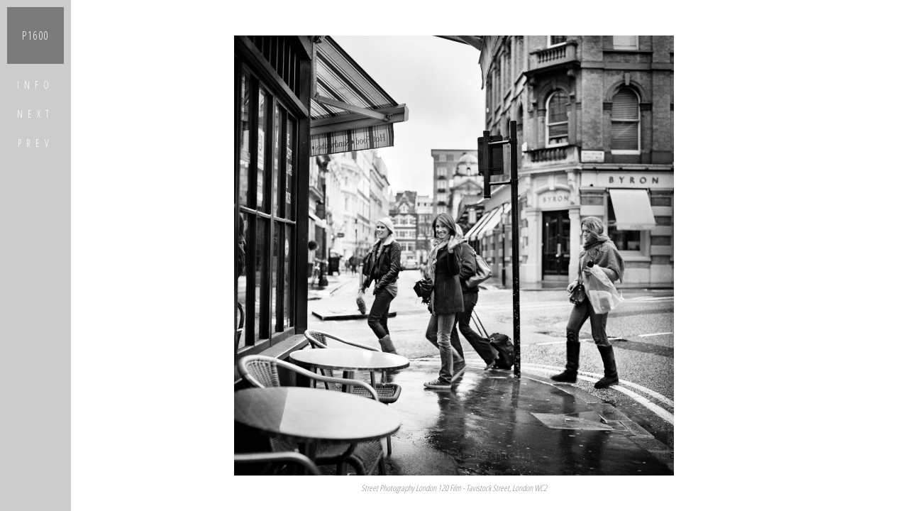

--- FILE ---
content_type: text/html; charset=utf-8
request_url: http://www.p1600.com/en/portfolio/street_photography_london_120/photo_784.aspx
body_size: 10317
content:

<!DOCTYPE html>
<html lang="en">
<head id="ctl00_Head1"><meta charset="UTF-8" /><link href="https://fonts.googleapis.com/css?family=Open+Sans+Condensed:300" rel="stylesheet" type="text/css" />
    <script src="//ajax.googleapis.com/ajax/libs/jquery/1.8.3/jquery.min.js"></script>
    <script src="/_js/jquery.cookie.js"></script>
    <script>
        (function (i, s, o, g, r, a, m) {
            i['GoogleAnalyticsObject'] = r; i[r] = i[r] || function () {
                (i[r].q = i[r].q || []).push(arguments)
            }, i[r].l = 1 * new Date(); a = s.createElement(o),
  m = s.getElementsByTagName(o)[0]; a.async = 1; a.src = g; m.parentNode.insertBefore(a, m)
        })(window, document, 'script', '//www.google-analytics.com/analytics.js', 'ga');

        ga('create', 'UA-2311096-30', 'p1600.com');
        ga('send', 'pageview');
    </script>
    <script>var switchTo5x = true;</script>
    <script src="http://w.sharethis.com/button/buttons.js"></script>
    <script>stLight.options({ publisher: "4a936b21-ab47-43c2-92ff-e39e960eb1bd", doNotHash: true, doNotCopy: true, hashAddressBar: false });</script>
    <script>
        var w = false;
        $(window).resize(function () {
            $('#content').hide();
            if (w !== false)
                clearTimeout(w);
            w = setTimeout(function () { $('#content').show(); }, 100);
        });

        $(document).ready(function () {
            $("#menu_h").css("display", "none");
            $("#menu_v").css("display", "none");
            $("#menu_icon").click(function () {
                $("#menu_h").fadeToggle("fast", "linear");
                $("#menu_v").fadeToggle("fast", "linear");
            });
        });
    </script>
    
    <meta property="og:image" content="http://www.p1600.com/8cc276a6-5814-4bd8-844d-507a204325ed/gallery/2013/5/320/320_130139762777656250_784.jpg"/><meta property="og:site_name" content="P1600.com - Nobuyuki Taguchi Photography"/>
    <script type="text/javascript">
        $(document).ready(function () {
            $("#info_panel").css("display", "none");
            $(".trigger").click(function () {
                $("#info_panel").toggle("fast");
                $(this).toggleClass("active");
                return false;
            });  

            $(document).keydown(function (e) {
                if (e.keyCode == 37) {
                    if ($("#nav_prev a").attr('href') != null) {
                        window.location = $("#nav_prev a").attr("href");
                    }
                }
            });
            $(document).keydown(function (e) {
                if (e.keyCode == 39) {
                    if ($("#nav_next a").attr('href') != null) {
                        window.location = $("#nav_next a").attr("href");
                    }
                }
            });

        });
</script>
<script type="text/javascript">
    document.write("<style type='text/css'>.display_none {display: none;} </style>");
</script>
<title>
	Street Photography London 120 Film  - Tavistock Street, London WC2
</title><link href="../../../App_Themes/default_05/base_layout.css" type="text/css" rel="stylesheet" /><link href="../../../App_Themes/default_05/horizontal_images.css" type="text/css" rel="stylesheet" /><link href="../../../App_Themes/default_05/image_montage.css" type="text/css" rel="stylesheet" /><link href="../../../App_Themes/default_05/info_panel.css" type="text/css" rel="stylesheet" /><link href="../../../App_Themes/default_05/menu.css" type="text/css" rel="stylesheet" /></head>
<body>
    <form method="post" action="./photo_784.aspx?id=784&amp;galleryid=34" id="aspnetForm">
<div class="aspNetHidden">
<input type="hidden" name="__VIEWSTATE" id="__VIEWSTATE" value="/[base64]" />
</div>

<div class="aspNetHidden">

	<input type="hidden" name="__VIEWSTATEGENERATOR" id="__VIEWSTATEGENERATOR" value="D44CEB71" />
</div>

    <div id="sidebar">
        <div id="menu_top_left">
            
<div id="menu_icon">
    <a href="#">P1600</a>
</div>
<div id="menu_h">
    <div id="menu_hl">
        <div id="menu_hl_line">
        </div>
    </div>
    <div id="menu_hr">
        <nav>
            <ul>
                <li><a href="/en/">Home</a></li>
                <li><a href="/en/about/">About</a></li>
                <li><a href="/en/contact/">Contact</a></li>
            </ul>
        </nav>
    </div>
</div>
<div id="menu_v">
    <div id="menu_vt">
        <div id="menu_vt_line">
        </div>
    </div>
    <div id="menu_vb">
        <nav>
            <ul>
                <li>> <a href="/en/portfolio/stillness/">Stillness</a></li> 
                <li><a href="/en/portfolio/medium_format_portrait_photography/">Portrait Studio</a></li>  
                <li><a href="/en/portfolio/location_portrait_photography/">Portrait Location</a></li>
                <li>> <a href="/en/portfolio/the_photographer/">The Photographer</a></li>
                <li>> <a href="/en/portfolio/yukata/">Yukata</a></li>
                <li><a href="/en/portfolio/large_format_portrait_photography/">Portrait by Large Format</a></li> 
                <li><a href="/en/portfolio/fashion_photography/">Fashion / Beauty</a></li>
                <li><a href="/en/portfolio/street_photography_london_120/">Street 120</a></li>
                <li><a href="/en/portfolio/street_photography_london_colour/">Street 120 Colour</a></li>
                <li><a href="/en/portfolio/street_photography_london_2012/">Street 35mm 2012</a></li>
                <li><a href="/en/portfolio/london_5x4/">London 5x4</a></li>
                <li><a href="/en/portfolio/city_of_london/">City of London</a></li>  
                <li>> <a href="/en/portfolio/london_cityscape/">London Cityscape</a></li>                 
            </ul>
        </nav>
    </div>
</div>

        </div>
            
<div id="photo_nav_group">
    <div id="info_trigger">
        <a class="trigger active" href="#">info</a>
    </div>
    <div id="nav_next">
        <a href="/en/portfolio/street_photography_london_120/photo_914.aspx">Next</a>
    </div>
    <div id="nav_prev">
        <a href="/en/portfolio/street_photography_london_120/photo_779.aspx">Prev</a>
    </div>
    <div>
        <div id="photo_navi">
            
        </div>
    </div>
</div>

    </div>
    <div id="content">
        
<article>
    <div id="info_panel">
        <h1>Tavistock Street, London WC2</h1>
        <p></p>
        <h2><a href="/en/portfolio/street_photography_london_120/">Street Photography London 120 Film </a></h2>
        <div class="photo_tag">
        <h3>Tags</h3><dl><dt>Type of Photography</dt><dd>Street Photography</dd><dt>Equipment</dt><dd>Hasselblad 503CW</dd><dt>Location</dt><dd>London</dd><dt>Technical</dt><dd>Medium Format Film Photography</dd><dt>Film</dt><dd>Kodak TMAX 400</dd><dt>Photographer</dt><dd><a target="_blank" href="http://www.nobuyukitaguchi.com/">Nobuyuki Taguchi</a></dd></dl>
        </div>
        <div class="share_this_button">
            <span class='st_sharethis_large'></span><span class='st_facebook_large'></span><span class='st_twitter_large'>
            </span><span class='st_pinterest_large'></span>
        </div>
    </div>
    <div id="img_content">
    <div class="margin_top"></div>
        <div class="image_content"><img class="display_none" titile="Street Photography London 120 Film  - Tavistock Street, London WC2" alt="Street Photography London 120 Film  - Tavistock Street, London WC2" src="/8cc276a6-5814-4bd8-844d-507a204325ed/gallery/2013/5/1920/1920_130139762777656250_784.jpg" onload="$(this).fadeIn(400);"><div><em><a href="/8cc276a6-5814-4bd8-844d-507a204325ed/gallery/2013/5/1920/1920_130139762777656250_784.jpg">Street Photography London 120 Film  - Tavistock Street, London WC2</a></em></div></div>
    <div class="margin_btm"></div>
     
    </div>
</article>

    </div>
    <noscript>
        <div id="noscript_notice">
            You are missing a bit with JavaScript disabled.</div>
    </noscript>
    </form>
</body>
</html>


--- FILE ---
content_type: text/css
request_url: http://www.p1600.com/App_Themes/default_05/base_layout.css
body_size: 2057
content:

*
{
    margin: 0;
    padding:0;
    font-family: 'Open Sans Condensed', Arial, Verdana, Trebuchet MS,  Sans-Serif;
}

html, body, form
{
    height:100%;
    width:100%;
}

#noscript_notice
{
    position: absolute;
    display: block;
    color: White;
    left:0;
    top:5px;
    text-align:center;
    width:100%;
}

noscript img
{
    height:auto;
    width:100%;
}

#content {  
  height: 100%; 
  /*background-color: #c5c1b4;*/ 
  /*margin-left:100px;*/
  overflow: hidden;
  z-index:1;
}

#sidebar 
{
  display: block;
  width: 100px;
  height: 100%;
  position: absolute;
  top:0;
  left:0;  
  /*background-color: #375f99; 
  background: none repeat scroll 0 0 #272727;*/
  z-index:2;
  background: rgba(0, 0, 0, .2); 
}
article,
#img_content
{
    width: 100%;
    height: 100%;  
     
}

#img_content,
.backstretch
{

    
}

#img_content
{
    text-align: center; 

}
#img_content h2
{
    font-size:12px;
    font-weight: normal; 
    line-height:20px;   
    margin-top:-20px;
}

#img_content em
{
    font-size:12px;
    font-weight: normal; 
}

#img_content em a
{
    color:#888;
    text-decoration: none;
}

#img_content .image_content,
#img_content .image_content_panoramic
{
   height: 86%;
}

#img_content .image_content img
{
    height:100%;
    width:auto;
}
#img_content .image_content_panoramic img
{
    width:100%;
    height:auto;    
}


#article_content
{    
    color:#EDEDED;
    background: rgba(0, 0, 0, .3);
    margin-left:100px;
    padding:20px;
}

.content_text
{
    display:block;
    margin:20px 20px 0 125px;
}

h1
{ 
  font-size:20px;
  font-weight: normal;
}
.h2_20
{ 
  font-size:20px;
  font-weight: normal;
}

.margin_top_15
{
    margin-top:15px;
}

.margin_btm_20
{
    margin-bottom:20px;
}

.white_bg_opacity_2
{
    padding: 40px;
     background: rgba(250, 250, 250, .8); 
}

.overflow_scroll
{
    overflow: auto;
    height: 85%;
}



--- FILE ---
content_type: text/css
request_url: http://www.p1600.com/App_Themes/default_05/horizontal_images.css
body_size: 3440
content:


@media screen and (max-width: 980px) and (min-height: 1100px) {
  #horizontal_images_content 
  {
      width: 100%;
  }
  #nav_next
  {
      display: none;
  }
   #nav_prev
  {
      display: none;
  }  
  #content
  {
     padding-left: 100px !important;
  }
  #horizontal_images_content ul 
  {
    height: Auto !important;
    margin-left: 0 !important;
    margin-right: 10px !important;
  }
  #horizontal_images_content ul li 
  {
    height: Auto !important;
    display:list-item !important;
    margin-bottom:10px !important;
  }
  #horizontal_images_content img 
  {
    height: Auto !important;
    width: 100% !important;
  }
  #content .margin_top
  {
      height:5px !important;
  }
  #horizontal_images_content .margin_btm
  {
      height:400px !important;
  }
   #horizontal_images_content 
  {
    overflow-y: Auto !important;
  }
  .image_content > img
  {
      height: Auto !important;
      width: 100% !important;
  }  
}

#horizontal_images_content
{   
   text-align: center;
   white-space: nowrap;
   height: 100%;
   background-color:#fff;    
   overflow: auto;
   overflow-y: hidden; 
   -webkit-overflow-scrolling: touch;
}

#img_content .margin_top
{
    height: 7%;
}
#img_content .margin_btm
{
    height: 7%;
}

.hight_full .margin_top
{
    height: 7%;
}
.hight_full  .margin_btm
{
    height: 0px;
}
.hight_full .image_content
{
   height: 93%;
}

.full .margin_top
{
    height: 0px;
}
.full  .margin_btm
{
    height: 0px;
}
.full .image_content
{
   height: 100%;
}

.hight_70per .margin_top
{
    height: 15%;
}
.hight_70per  .margin_btm
{
    height: 15%;
}
.hight_70per .image_content
{
   height: 70%;
}
.hight_70per ul li
{
    margin-right:5px !important;
}

.hight_80per .margin_top
{
    height: 10%;
}
.hight_80per  .margin_btm
{
    height: 10%;
}
.hight_80per .image_content
{
   height: 80%;
}
.hight_80per ul li
{
    margin-right:5px !important;
}


.hight_680 .margin_top
{
    height: 20%;
}
.hight_680  .margin_btm
{
     height: 20%;
}
.hight_680 .image_content
{
   height: 60%;
   /*max-height:680px;*/
}
.hight_680 ul li
{
    margin-right:10px !important;
}

.hight_50per .margin_top
{
    height: 25%;
}
.hight_50per  .margin_btm
{
     height: 25%;
}
.hight_50per .image_content
{
   height: 50%;
   /*max-height:680px;*/
}
.hight_50per ul li
{
    margin-right:10px !important;
}


#horizontal_images_content ul
{
    height: 100%; 
    margin-left:100px; 
    margin-right:100px; 
}
#horizontal_images_content ul li
{    
    height: 100%; 
    display: inline; 
    list-style: none; 
    margin:0;
    padding: 0 0 0 0;
}

#horizontal_images_content img
{
    height: 100%;
    width: auto; 
    border-style:none;
}


#horizontal_images_content ul li.page_next,
#horizontal_images_content ul li.page_end
{
    display: inline-block; 
    line-height:50%;
    vertical-align: middle;   
}

#horizontal_images_content ul li.page_next a
{
    font-size: 1.8em;
    letter-spacing: 0.2em;
    text-decoration: none;
    color:#000000;
    padding:10px 100px 10px 100px;     
}

#horizontal_images_content ul li.page_end span
{
    display: block;
    width: 200px;   
}

#horizontal_images_content ul li.page_next a:hover
{
    color:#CC0000;
}


--- FILE ---
content_type: text/css
request_url: http://www.p1600.com/App_Themes/default_05/info_panel.css
body_size: 2808
content:
#info_panel {

    height: auto;
    left: 100px;
    padding: 30px 30px 30px 80px;
    position: absolute;
    top: 100px;
    width: 330px;
    color: White;
    z-index:1;
    background: none repeat scroll 0 0 #000000;     
    background: rgba(0, 0, 0, .6);
}

#info_panel h1
{
    font-size:20px;
}
#info_panel h2
{
    font-size:16px;
    font-weight: normal;
    margin-top:10px;
}
#info_panel h3
{
    font-size:16px;
    margin-top:10px;
    font-weight: normal;
}
#info_panel p
{
    font-size:13px;
    margin-left:10px;
    
}

#info_panel a
{
    color:#fff;    
    text-decoration: none;
}

#info_panel a:hover
{
    text-decoration: underline;
}

.photo_tag
{
    font-size:13px;
    margin:20px 0 30px 0;
}

.photo_tag dl 
{
    line-height: 1.4em;
    margin-left:10px;
    margin-top:5px;
}
.photo_tag dt 
{
    float: left;    
    min-width: 120px;
}

.mouse_wheel 
{
    margin:15px 0 5px 65px;
    display: block;
    width: 262px;
    height: 67px;
    background-image: url("images/mouse_wheel_can_be_used_to_scroll.png");
    background-repeat:no-repeat;
    background-position:center top;  
}

.share_this_button
{
    text-align:right;
    margin-right:50px;
}

/*--------------------------------*/

#photo_nav_group
{
    position: absolute;
    top:100px;
}

#info_trigger a,
#nav_next a,
#nav_prev a,
#nav_next span,
#nav_prev span,
#audio_control_link a
{   
    display: block;
    font-size: 14px;
    letter-spacing:0.5em;
    left: 0; 
    text-decoration: none;    
    /*background: none repeat scroll 0 0 #000000;*/
    z-index:2;
    width:100px;
    line-height:40px;
    text-align:center; 
    margin-bottom:1px;
    text-transform: uppercase;
}

#info_trigger a,
#nav_next a,
#nav_prev a
{
      position: relative;  
       color: #FFFFFF;
          transition:background-color 0.3s ease;
    -webkit-transition:background-color 0.3s ease;
    -moz-transition:background-color 0.3s ease;
    -o-transition:background-color 0.3s ease;
}

#info_trigger a:hover,
#nav_next a:hover,
#nav_prev a:hover
{
    background: rgba(0, 0, 0, .2);
}

#nav_next span,
#nav_prev span
{
    position: relative;  
    color: #525252;
}

#audio_control_link a
{         
    bottom:30px;   
    color: #FFFFFF;  
    position: absolute;  
    text-indent: -9999px;
    background-image: url("images/icon_speaker.png");
    background-repeat:no-repeat;
    background-position:center top; 
}

.text_align_center
{
    text-align: center;
}

audio  
{
    width:310px;
}





#audio_control_link a.on
{
   background-position:center top; 
}
#audio_control_link a.off
{
   background-position:center bottom; 
}

--- FILE ---
content_type: text/css
request_url: http://www.p1600.com/App_Themes/default_05/menu.css
body_size: 3228
content:




#menu_centre,
#menu_top_left
{
   position: absolute;
   width: 1px;
   height: 1px;
   overflow: visible;  
   font-size: 16px;
   letter-spacing: 0.05em;
}

#menu_centre
{
    top: 25%;
    left: 50%;
    
}
#menu_top_left
{
    top: 50px;
    left: 50px;
}

#menu_centre #menu_icon
{
  background-color: #CC0000;  
   color: #fff;
}
#menu_top_left #menu_icon
{
  /*background-color: #CC0000; */
  background: rgba(0, 0, 0, .4); 
   color: #fff;
      transition:background-color 0.3s ease;
    -webkit-transition:background-color 0.3s ease;
    -moz-transition:background-color 0.3s ease;
    -o-transition:background-color 0.3s ease;
}
#menu_top_left #menu_icon:hover
{
    background-color: #CC0000;   
    color: #fff;
}

#menu_icon
{

    display: block;
    width: 80px;
    height: 80px;
    letter-spacing: 0.1em;
    text-transform: uppercase;
    margin-top: -40px;
    margin-left: -40px;
    text-align: center;
    line-height: 80px;    
    text-decoration: none;
    
}

#menu_icon a
{
   display: block;
    width: 80px;
    height: 80px; 
    color: #fff;
    text-decoration:none;    
}


#menu_h,
#menu_v
{
    display: block;    
    position: absolute;
    top: 50%;
    left: 50%; 
    z-index:100;
}

#menu_h
{    
    width:300px;
    text-align: center;    
    line-height:40px;   
    margin-top: -20px;
    margin-left:40px;
}

#menu_hl,
#menu_hr
{
    display: block;  
    float:left;    
}

#menu_hl
{
    width:20px; 
    height:40px; 
}

#menu_centre #menu_hr,
#menu_centre #menu_vb,
#menu_top_left #menu_hr,
#menu_top_left #menu_vb
{     
    background: none repeat scroll 0 0 #ffffff;
    display: block;
    background: rgba(255, 255, 255, .9);
    z-index:100;
}

#menu_centre #menu_hl_line,
#menu_centre #menu_vt_line,
#menu_top_left #menu_hl_line,
#menu_top_left #menu_vt_line
{
    background: none repeat scroll 0 0 #ffffff;
    display: block;
     z-index:100;
}


#menu_hl_line
{
    position:relative; 
    top: 50%;
    height:1px;
}

#menu_hr
{
   width:280px;
   -webkit-border-radius: 4px;
   -moz-border-radius: 4px;
    border-radius: 4px;
}
#menu_h li
{
    list-style-type: none;
    display: inline-block;   
    padding: 0 10px 0 10px; 
}

#menu_h li a,
#menu_v li a
{    
    text-decoration: none;
    text-transform: uppercase;
    color: #000000;
 }
#menu_h li a:hover,
#menu_v li a:hover
{
    color: #CC0000;
}

#menu_v
{   
    width:220px;
    margin-top: 40px; 
    line-height:30px;  
}

#menu_centre > #menu_v
{   
    margin-left: -110px;
}
#menu_top_left > #menu_v
{   
    margin-left: -40px;
}

#menu_v li
{
    list-style-type: none;
    padding: 0 0 0 15px; 
}
#menu_vt
{
    display:block;
    height:20px; 
}

#menu_vt_line
{
    display:block;
    position:relative;
    width:1px;
    height:20px;    
}

#menu_centre #menu_vt_line
{
    left: 50%;  
}
#menu_top_left #menu_vt_line
{
    left: 40px;
}

#menu_vb
{
    -webkit-border-radius: 4px;
    -moz-border-radius: 4px;
    border-radius: 4px;
    padding: 5px 0 5px 0;
}



--- FILE ---
content_type: text/plain
request_url: https://www.google-analytics.com/j/collect?v=1&_v=j102&a=265474741&t=pageview&_s=1&dl=http%3A%2F%2Fwww.p1600.com%2Fen%2Fportfolio%2Fstreet_photography_london_120%2Fphoto_784.aspx&ul=en-us%40posix&dt=Street%20Photography%20London%20120%20Film%20-%20Tavistock%20Street%2C%20London%20WC2&sr=1280x720&vp=1280x720&_u=IEBAAAABAAAAACAAI~&jid=1402546102&gjid=391373462&cid=1516726860.1769030748&tid=UA-2311096-30&_gid=252458230.1769030748&_r=1&_slc=1&z=1418982439
body_size: -284
content:
2,cG-RPRE6DDWR9